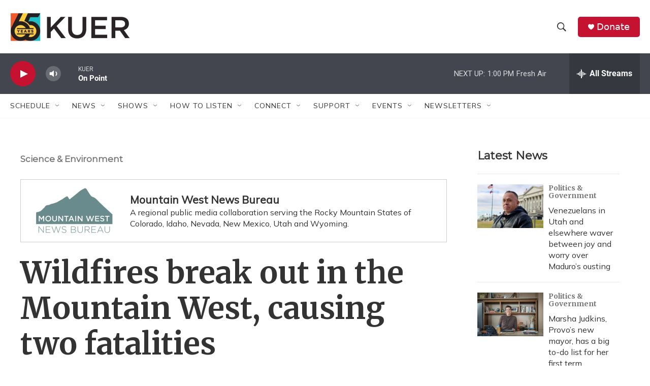

--- FILE ---
content_type: text/html; charset=utf-8
request_url: https://www.google.com/recaptcha/api2/aframe
body_size: 267
content:
<!DOCTYPE HTML><html><head><meta http-equiv="content-type" content="text/html; charset=UTF-8"></head><body><script nonce="iG91Jv3QSGQwrlYbEu6J5w">/** Anti-fraud and anti-abuse applications only. See google.com/recaptcha */ try{var clients={'sodar':'https://pagead2.googlesyndication.com/pagead/sodar?'};window.addEventListener("message",function(a){try{if(a.source===window.parent){var b=JSON.parse(a.data);var c=clients[b['id']];if(c){var d=document.createElement('img');d.src=c+b['params']+'&rc='+(localStorage.getItem("rc::a")?sessionStorage.getItem("rc::b"):"");window.document.body.appendChild(d);sessionStorage.setItem("rc::e",parseInt(sessionStorage.getItem("rc::e")||0)+1);localStorage.setItem("rc::h",'1768246166257');}}}catch(b){}});window.parent.postMessage("_grecaptcha_ready", "*");}catch(b){}</script></body></html>